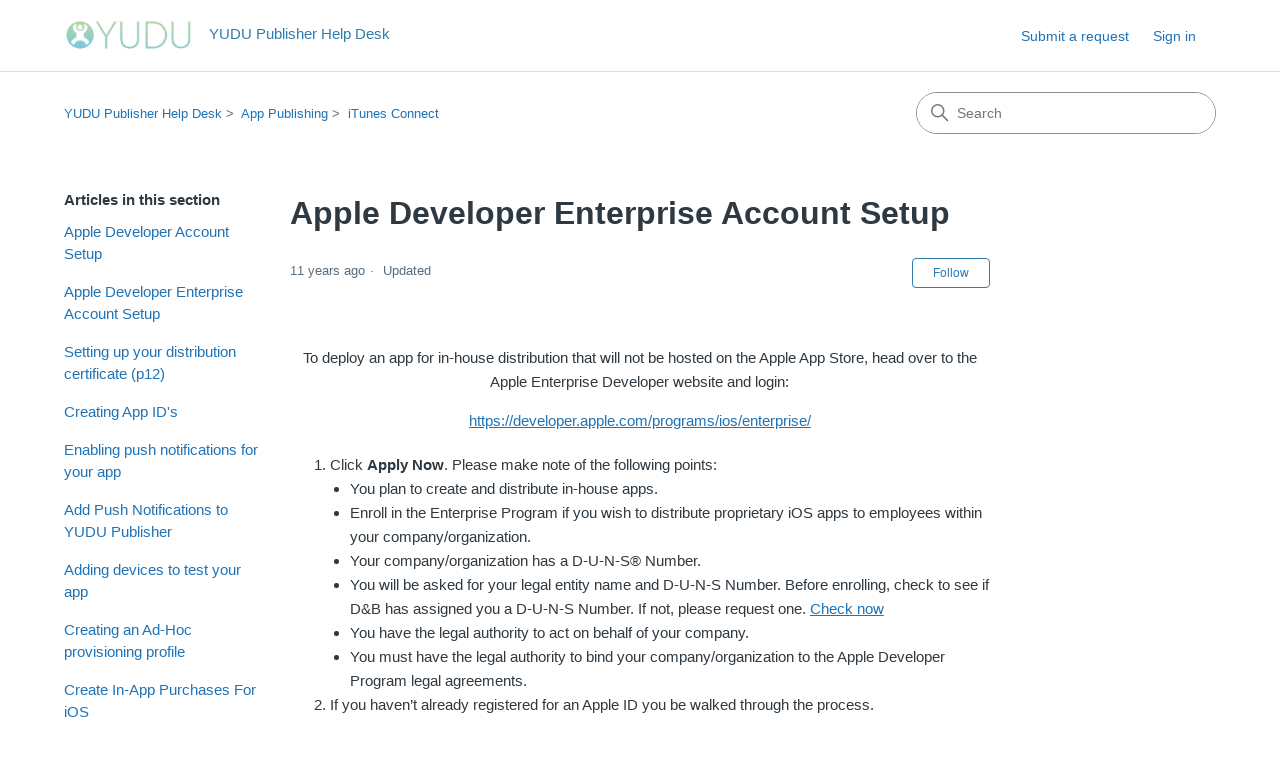

--- FILE ---
content_type: text/html; charset=utf-8
request_url: https://help.yudu.com/hc/en-us/articles/202617136-Apple-Developer-Enterprise-Account-Setup
body_size: 8636
content:
<!DOCTYPE html>
<html dir="ltr" lang="en-US">
<head>
  <meta charset="utf-8" />
  <!-- v26823 -->


  <title>Apple Developer Enterprise Account Setup &ndash; YUDU Publisher Help Desk</title>

  

  <meta name="description" content="To deploy an app for in-house distribution that will not be hosted on the Apple App Store, head over to the Apple Enterprise Developer..." /><meta property="og:image" content="https://help.yudu.com/hc/theming_assets/01HZM2Q8XJCHE9RQDWXGKPT85F" />
<meta property="og:type" content="website" />
<meta property="og:site_name" content="YUDU Publisher Help Desk" />
<meta property="og:title" content="Apple Developer Enterprise Account Setup" />
<meta property="og:description" content="To deploy an app for in-house distribution that will not be hosted on the Apple App Store, head over to the Apple Enterprise Developer website and login:
https://developer.apple.com/programs/ios/e..." />
<meta property="og:url" content="https://help.yudu.com/hc/en-us/articles/202617136-Apple-Developer-Enterprise-Account-Setup" />
<link rel="canonical" href="https://help.yudu.com/hc/en-us/articles/202617136-Apple-Developer-Enterprise-Account-Setup">
<link rel="alternate" hreflang="en-us" href="https://help.yudu.com/hc/en-us/articles/202617136-Apple-Developer-Enterprise-Account-Setup">
<link rel="alternate" hreflang="x-default" href="https://help.yudu.com/hc/en-us/articles/202617136-Apple-Developer-Enterprise-Account-Setup">

  <link rel="stylesheet" href="//static.zdassets.com/hc/assets/application-f34d73e002337ab267a13449ad9d7955.css" media="all" id="stylesheet" />
  <link rel="stylesheet" type="text/css" href="/hc/theming_assets/443307/3052246/style.css?digest=28497374618397">

  <link rel="icon" type="image/x-icon" href="/hc/theming_assets/01HZM2Q93YXFVBHN6CCWFVYPP5">

    

  <meta content="width=device-width, initial-scale=1.0" name="viewport" />
<!-- Make the translated search clear button label available for use in JS -->
<!-- See buildClearSearchButton() in script.js -->
<script type="text/javascript">window.searchClearButtonLabelLocalized = "Clear search";</script>
<script type="text/javascript">
  // Load ES module polyfill only for browsers that don't support ES modules
  if (!(HTMLScriptElement.supports && HTMLScriptElement.supports('importmap'))) {
    document.write('<script async src="/hc/theming_assets/01J4PFVJJMTMNPF96A7Z99VRSD"><\/script>');
  }
</script>
<script type="importmap">
{
  "imports": {
    "new-request-form": "/hc/theming_assets/01JNGBPD9371G0SFEF41GFB2BV",
    "flash-notifications": "/hc/theming_assets/01JC0W5RT3DJQR0956K1ZHRRQX",
    "new-request-form-translations": "/hc/theming_assets/01JNGBPDB9NBFZ09GG82ZP784T",
    "shared": "/hc/theming_assets/01JNGBPDBGAGM6QB89CFMPP8DX",
    "wysiwyg": "/hc/theming_assets/01J67A0TC7D2DQ7V9F5ZWENQ8W"
  }
}
</script>
<script type="module">
  import { renderFlashNotifications } from "flash-notifications";

  const settings = {"brand_color":"rgba(44, 124, 172, 1)","brand_text_color":"#FFFFFF","text_color":"#2F3941","link_color":"#1F73B7","hover_link_color":"#0F3554","visited_link_color":"#9358B0","background_color":"#FFFFFF","heading_font":"'Helvetica Neue', Arial, Helvetica, sans-serif","text_font":"'Helvetica Neue', Arial, Helvetica, sans-serif","logo":"/hc/theming_assets/01HZM2Q8XJCHE9RQDWXGKPT85F","show_brand_name":true,"favicon":"/hc/theming_assets/01HZM2Q93YXFVBHN6CCWFVYPP5","homepage_background_image":"/hc/theming_assets/01HZM2Q9VNKWP9V4BXBEG3CFF8","community_background_image":"/hc/theming_assets/01HZM2QA11X304MZD0E630ZMJW","community_image":"/hc/theming_assets/01HZM2QA7SS09EJDCR4J93PDNF","instant_search":true,"scoped_kb_search":true,"scoped_community_search":true,"show_recent_activity":false,"show_articles_in_section":true,"show_article_author":false,"show_article_comments":false,"show_follow_article":true,"show_recently_viewed_articles":true,"show_related_articles":true,"show_article_sharing":true,"show_follow_section":true,"show_follow_post":true,"show_post_sharing":true,"show_follow_topic":true,"request_list_beta":false};
  const closeLabel = "Close"

  renderFlashNotifications(settings, closeLabel);
</script>

  
</head>
<body class="">
  
  
  

  <a class="skip-navigation" tabindex="1" href="#main-content">Skip to main content</a>

<header class="header">
  <div class="logo">
    <a title="Home" href="/hc/en-us">
      <img src="/hc/theming_assets/01HZM2Q8XJCHE9RQDWXGKPT85F" alt="YUDU Publisher Help Desk Help Center home page" />
      
        <span aria-hidden="true">YUDU Publisher Help Desk</span>
      
    </a>
  </div>

  <div class="nav-wrapper-desktop">
    <nav class="user-nav" id="user-nav" aria-label="User navigation">
      <ul class="user-nav-list">
        <li></li>
        <li><a class="submit-a-request" href="/hc/en-us/requests/new">Submit a request</a></li>
        
          <li>
            <a class="sign-in" rel="nofollow" data-auth-action="signin" title="Opens a dialog" role="button" href="https://yudumedia.zendesk.com/access?brand_id=3052246&amp;return_to=https%3A%2F%2Fhelp.yudu.com%2Fhc%2Fen-us%2Farticles%2F202617136-Apple-Developer-Enterprise-Account-Setup">
              Sign in
            </a>
          </li>
        
      </ul>
    </nav>
    
  </div>

  <div class="nav-wrapper-mobile">
    <button class="menu-button-mobile" aria-controls="user-nav-mobile" aria-expanded="false" aria-label="Toggle navigation menu">
      
      <svg xmlns="http://www.w3.org/2000/svg" width="16" height="16" focusable="false" viewBox="0 0 16 16" class="icon-menu">
        <path fill="none" stroke="currentColor" stroke-linecap="round" d="M1.5 3.5h13m-13 4h13m-13 4h13"/>
      </svg>
    </button>
    <nav class="menu-list-mobile" id="user-nav-mobile" aria-expanded="false">
      <ul class="menu-list-mobile-items">
        
          <li class="item">
            <a rel="nofollow" data-auth-action="signin" title="Opens a dialog" role="button" href="https://yudumedia.zendesk.com/access?brand_id=3052246&amp;return_to=https%3A%2F%2Fhelp.yudu.com%2Fhc%2Fen-us%2Farticles%2F202617136-Apple-Developer-Enterprise-Account-Setup">
              Sign in
            </a>
          </li>
          <li class="nav-divider"></li>
        
        <li class="item"></li>
        <li class="item"><a class="submit-a-request" href="/hc/en-us/requests/new">Submit a request</a></li>
        <li class="nav-divider"></li>
        
      </ul>
    </nav>
  </div>

</header>


  <main role="main">
    <div class="container-divider"></div>
<div class="container">
  <div class="sub-nav">
    <nav aria-label="Current location">
  <ol class="breadcrumbs">
    
      <li>
        
          <a href="/hc/en-us">YUDU Publisher Help Desk</a>
        
      </li>
    
      <li>
        
          <a href="/hc/en-us/categories/200105858-App-Publishing">App Publishing</a>
        
      </li>
    
      <li>
        
          <a href="/hc/en-us/sections/200352653-iTunes-Connect">iTunes Connect</a>
        
      </li>
    
  </ol>
</nav>

    <div class="search-container">
      <svg xmlns="http://www.w3.org/2000/svg" width="12" height="12" focusable="false" viewBox="0 0 12 12" class="search-icon" aria-hidden="true">
        <circle cx="4.5" cy="4.5" r="4" fill="none" stroke="currentColor"/>
        <path stroke="currentColor" stroke-linecap="round" d="M11 11L7.5 7.5"/>
      </svg>
      <form role="search" class="search" data-search="" action="/hc/en-us/search" accept-charset="UTF-8" method="get"><input type="hidden" name="utf8" value="&#x2713;" autocomplete="off" /><input type="hidden" name="category" id="category" value="200105858" autocomplete="off" />
<input type="search" name="query" id="query" placeholder="Search" aria-label="Search" /></form>
    </div>
  </div>

  <div class="article-container" id="article-container">
    <aside class="article-sidebar" aria-labelledby="section-articles-title">
      
        <div class="collapsible-sidebar">
          <button type="button" class="collapsible-sidebar-toggle" aria-labelledby="section-articles-title" aria-expanded="false">
            <svg xmlns="http://www.w3.org/2000/svg" width="20" height="20" focusable="false" viewBox="0 0 12 12" aria-hidden="true" class="collapsible-sidebar-toggle-icon chevron-icon">
              <path fill="none" stroke="currentColor" stroke-linecap="round" d="M3 4.5l2.6 2.6c.2.2.5.2.7 0L9 4.5"/>
            </svg>
            <svg xmlns="http://www.w3.org/2000/svg" width="20" height="20" focusable="false" viewBox="0 0 12 12" aria-hidden="true" class="collapsible-sidebar-toggle-icon x-icon">
              <path stroke="currentColor" stroke-linecap="round" d="M3 9l6-6m0 6L3 3"/>
            </svg>
          </button>
          <span id="section-articles-title" class="collapsible-sidebar-title sidenav-title">
            Articles in this section
          </span>
          <div class="collapsible-sidebar-body">
            <ul>
              
                <li>
                  <a href="/hc/en-us/articles/201212967-Apple-Developer-Account-Setup" 
                     class="sidenav-item "
                     >
                       Apple Developer Account Setup
                  </a>
                </li>
              
                <li>
                  <a href="/hc/en-us/articles/202617136-Apple-Developer-Enterprise-Account-Setup" 
                     class="sidenav-item current-article"
                     aria-current="page">
                       Apple Developer Enterprise Account Setup
                  </a>
                </li>
              
                <li>
                  <a href="/hc/en-us/articles/201637073-Setting-up-your-distribution-certificate-p12" 
                     class="sidenav-item "
                     >
                       Setting up your distribution certificate (p12)
                  </a>
                </li>
              
                <li>
                  <a href="/hc/en-us/articles/201854368-Creating-App-ID-s" 
                     class="sidenav-item "
                     >
                       Creating App ID&#39;s
                  </a>
                </li>
              
                <li>
                  <a href="/hc/en-us/articles/201854388-Enabling-push-notifications-for-your-app" 
                     class="sidenav-item "
                     >
                       Enabling push notifications for your app
                  </a>
                </li>
              
                <li>
                  <a href="/hc/en-us/articles/201869337-Add-Push-Notifications-to-YUDU-Publisher" 
                     class="sidenav-item "
                     >
                       Add Push Notifications to YUDU Publisher
                  </a>
                </li>
              
                <li>
                  <a href="/hc/en-us/articles/201637083-Adding-devices-to-test-your-app" 
                     class="sidenav-item "
                     >
                       Adding devices to test your app
                  </a>
                </li>
              
                <li>
                  <a href="/hc/en-us/articles/201295067-Creating-an-Ad-Hoc-provisioning-profile" 
                     class="sidenav-item "
                     >
                       Creating an Ad-Hoc provisioning profile
                  </a>
                </li>
              
                <li>
                  <a href="/hc/en-us/articles/201508386-Create-In-App-Purchases-For-iOS" 
                     class="sidenav-item "
                     >
                       Create In-App Purchases For iOS
                  </a>
                </li>
              
                <li>
                  <a href="/hc/en-us/articles/203869549--Bulk-Upload-In-App-Purchases-IAPs" 
                     class="sidenav-item "
                     >
                        Bulk Upload In-App Purchases (IAPs)
                  </a>
                </li>
              
            </ul>
            
              <a href="/hc/en-us/sections/200352653-iTunes-Connect" class="article-sidebar-item">See more</a>
            
          </div>
        </div>
      
    </aside>

    <article id="main-content" class="article">
      <header class="article-header">
        <h1 title="Apple Developer Enterprise Account Setup" class="article-title">
          Apple Developer Enterprise Account Setup
          
        </h1>

        <div class="article-author">
          
          <div class="article-meta">
            

            <div class="meta-group">
              
                <span class="meta-data"><time datetime="2014-07-10T14:25:01Z" title="2014-07-10T14:25:01Z" data-datetime="relative">July 10, 2014 14:25</time></span>
                <span class="meta-data">Updated</span>
              
            </div>
          </div>
        </div>

        
          <div class="article-subscribe"><div data-helper="subscribe" data-json="{&quot;item&quot;:&quot;article&quot;,&quot;url&quot;:&quot;/hc/en-us/articles/202617136-Apple-Developer-Enterprise-Account-Setup/subscription.json&quot;,&quot;follow_label&quot;:&quot;Follow&quot;,&quot;unfollow_label&quot;:&quot;Unfollow&quot;,&quot;following_label&quot;:&quot;Following&quot;,&quot;can_subscribe&quot;:true,&quot;is_subscribed&quot;:false}"></div></div>
        
      </header>

      <section class="article-info">
        <div class="article-content">
          <div class="article-body"><p class="p1 wysiwyg-text-align-center">To deploy an app for in-house distribution that will not be hosted on the Apple App Store, head over to the Apple Enterprise Developer website and login:</p>
<p class="p3 wysiwyg-text-align-center"><span class="s2"><a href="https://developer.apple.com/programs/ios/enterprise/">https://developer.apple.com/programs/ios/enterprise/</a></span></p>
<ol>
<li>Click <strong>Apply Now</strong>. Please make note of the following points:
<ul>
<li>You plan to create and distribute in-house apps.</li>
<li>Enroll in the Enterprise Program if you wish to distribute proprietary iOS apps to employees within your company/organization.</li>
<li>Your company/organization has a&nbsp;D-U-N-S&reg;&nbsp;Number.</li>
<li>You will be asked for your legal entity name and&nbsp;D-U-N-S&nbsp;Number. Before enrolling, check to see if D&amp;B has assigned you a&nbsp;D-U-N-S&nbsp;Number. If not, please request one.&nbsp;<a style="background-color: #ffffff;" href="https://developer.apple.com/ios/enroll/dunslookupform.action"><span class="s3">Check now</span></a></li>
<li>You have the legal authority to act on behalf of your company.</li>
<li>You must have the legal authority to bind your company/organization to the Apple Developer Program legal agreements.</li>
</ul>
</li>
<li>If you haven&rsquo;t already registered for an Apple ID you be walked through the process.</li>
<li>Go through and create your <strong>Personal and Professional profiles</strong>.</li>
<li>Choose <strong>iOS</strong> as your development target.</li>
<li>Follow all the steps Apple require and submit all the information required.</li>
</ol>
<p class="p2"><span class="s1">Go through and pay for the account - you should receive notification that payment was successful. However, <strong><em>it can take a few days to receive your login details</em></strong> for the account.</span></p>
<p class="p2"><span class="s1">Once you have done this, we will need to authorise the Macs at YUDU to compile for your account. We can do this one of two ways:</span></p>
<p class="p6 wysiwyg-text-align-center"><span class="s1 wysiwyg-font-size-large"><strong>Granting YUDU Access To Developer Account</strong></span></p>
<p class="p2"><span class="s1">If you wish to let YUDU have control of the account our team can do the setup for you - this involves YUDU uploading our private key to your developer account, then obtaining the distribution certificate so we can compile apps for distribution. In order to do this we would need the login details of your developer account.</span></p>
<p class="p6 wysiwyg-text-align-center"><span class="s1 wysiwyg-font-size-large"><strong>Manually Create Distribution Certificate</strong></span></p>
<p class="p2"><span class="s1">The other method involves manually doing this setup using your own private key (you will require an Apple Mac of some kind to do this). Here is a help document on the developer site which shows you how to do this:</span></p>
<p class="p3 wysiwyg-text-align-center"><span class="s2"><a href="http://developer.apple.com/ios/manage/certificates/team/howto.action">http://developer.apple.com/ios/manage/certificates/team/howto.action</a></span></p>
<p class="p8 wysiwyg-text-align-center"><span class="s1">(You will need to be logged into your developer account to view this)</span></p>
<p class="p2"><span class="s1">Essentially it involves generating a <strong>Certificate Signing Request</strong> using your private key, then uploading that to Apple. Once that is processed by Apple you can then generate a Distribution Certificate for your Developer Account.</span></p>
<p class="p2"><span class="s1">Download the Distribution Certificate, then add it to your keychain. You should now have a private key/distribution certificate keychain pair in your keychain. <strong>Right click </strong>on this and select <strong>Export "iPhone Distribution:.."</strong>. Give a filename and any password - <strong>you will need to supply YUDU with this password</strong>. Send the resulting .p12 file to YUDU, and we can then compile for your account.&nbsp;</span></p>
<p class="p2"><span class="s1">If you are to supply the .p12 file you must also supply an <strong>Adhoc and In-House Mobile Provisioning certificate</strong>.</span></p>
<p class="p2"><span class="s1">An Ad-hoc version can have <strong>up to 100 UDIDs</strong> for iOS devices added to it which is necessary for testing on devices outside your organisation.</span></p>
<p class="p2"><span class="s1">An In-House certificate allows you to distribute the app for installation on any iOS device, <strong>provided they are inside your company</strong>.</span></p>
<p class="p2"><span class="s1">You can export these by:</span></p>
<ol>
<li>Login to the iOS Provisioning Portal.</li>
<li>Click the Provisioning tab on the left hand panel.</li>
<li>Select the Distribution Tab.</li>
<li>Create New Profile. One for In House and one for Ad-Hoc under the relevant App ID.</li>
<li>Supply YUDU with these files.</li>
</ol>
<p class="p2"><span class="s1">We can then supply you with the final .ipa for In-house distribution.</span></p>
<p class="p2"><span class="s1">Please note Apples Terms and Conditions <strong><em>do not allow you to distribute apps created on an Enterprise account outside of your organisation</em></strong>. For apps that are to be distributed outside your organisation and distributed on the app store, you will have to sign up for a regular developer account.</span></p>
<p class="p9 wysiwyg-text-align-center"><span class="wysiwyg-font-size-medium"><strong>Click below for the guide on how to setup a developer account for the application store:</strong></span></p>
<p class="p9 wysiwyg-text-align-center"><span class="wysiwyg-font-size-large"><strong><a href="http://help.yudu.com/hc/en-us/articles/201212967-Apple-Developer-Account-Setup">Apple Developer Account Setup</a></strong></span></p>
<p>&nbsp;</p></div>

          

          
        </div>
      </section>

      <footer>
        <div class="article-footer">
          
            <div class="article-share">
  <ul class="share">
    <li>
      <a href="https://www.facebook.com/share.php?title=Apple+Developer+Enterprise+Account+Setup&u=https%3A%2F%2Fhelp.yudu.com%2Fhc%2Fen-us%2Farticles%2F202617136-Apple-Developer-Enterprise-Account-Setup" class="share-facebook" aria-label="Facebook">
        <svg xmlns="http://www.w3.org/2000/svg" width="12" height="12" focusable="false" viewBox="0 0 12 12" aria-label="Share this page on Facebook">
          <path fill="currentColor" d="M6 0a6 6 0 01.813 11.945V7.63h1.552l.244-1.585H6.812v-.867c0-.658.214-1.242.827-1.242h.985V2.55c-.173-.024-.538-.075-1.23-.075-1.444 0-2.29.767-2.29 2.513v1.055H3.618v1.585h1.484v4.304A6.001 6.001 0 016 0z"/>
        </svg>
      </a>
    </li>
    <li>
      <a href="https://twitter.com/share?lang=en&text=Apple+Developer+Enterprise+Account+Setup&url=https%3A%2F%2Fhelp.yudu.com%2Fhc%2Fen-us%2Farticles%2F202617136-Apple-Developer-Enterprise-Account-Setup" class="share-twitter" aria-label="X Corp">
        <svg xmlns="http://www.w3.org/2000/svg" width="12" height="12" focusable="false" viewBox="0 0 12 12" aria-label="Share this page on X Corp">
          <path fill="currentColor" d="M.0763914 0 3.60864 0 6.75369 4.49755 10.5303 0 11.6586 0 7.18498 5.11431 12 12 8.46775 12 5.18346 7.30333 1.12825 12 0 12 4.7531 6.6879z"/>
        </svg>
      </a>
    </li>
    <li>
      <a href="https://www.linkedin.com/shareArticle?mini=true&source=YUDU+Ltd&title=Apple+Developer+Enterprise+Account+Setup&url=https%3A%2F%2Fhelp.yudu.com%2Fhc%2Fen-us%2Farticles%2F202617136-Apple-Developer-Enterprise-Account-Setup" class="share-linkedin" aria-label="LinkedIn">
        <svg xmlns="http://www.w3.org/2000/svg" width="12" height="12" focusable="false" viewBox="0 0 12 12" aria-label="Share this page on LinkedIn">
          <path fill="currentColor" d="M10.8 0A1.2 1.2 0 0112 1.2v9.6a1.2 1.2 0 01-1.2 1.2H1.2A1.2 1.2 0 010 10.8V1.2A1.2 1.2 0 011.2 0h9.6zM8.09 4.356a1.87 1.87 0 00-1.598.792l-.085.133h-.024v-.783H4.676v5.727h1.778V7.392c0-.747.142-1.47 1.068-1.47.913 0 .925.854.925 1.518v2.785h1.778V7.084l-.005-.325c-.05-1.38-.456-2.403-2.13-2.403zm-4.531.142h-1.78v5.727h1.78V4.498zm-.89-2.846a1.032 1.032 0 100 2.064 1.032 1.032 0 000-2.064z"/>
        </svg>
      </a>
    </li>
  </ul>

</div>
          
          
        </div>
        
          <div class="article-votes">
            <h2 class="article-votes-question" id="article-votes-label">Was this article helpful?</h2>
            <div class="article-votes-controls" role="group" aria-labelledby="article-votes-label">
              <button type="button" class="button article-vote article-vote-up" data-auth-action="signin" aria-label="This article was helpful" aria-pressed="false">Yes</button>
              <button type="button" class="button article-vote article-vote-down" data-auth-action="signin" aria-label="This article was not helpful" aria-pressed="false">No</button>
            </div>
            <small class="article-votes-count">
              <span class="article-vote-label">0 out of 0 found this helpful</span>
            </small>
          </div>
        

        <div class="article-more-questions">
          Have more questions? <a href="/hc/en-us/requests/new">Submit a request</a>
        </div>
        <div class="article-return-to-top">
          <a href="#article-container">
            Return to top
            <svg xmlns="http://www.w3.org/2000/svg" class="article-return-to-top-icon" width="20" height="20" focusable="false" viewBox="0 0 12 12" aria-hidden="true">
              <path fill="none" stroke="currentColor" stroke-linecap="round" d="M3 4.5l2.6 2.6c.2.2.5.2.7 0L9 4.5"/>
            </svg>
          </a>
        </div>
      </footer>

      <div class="article-relatives">
        
          <div data-recent-articles></div>
        
        
          
  <section class="related-articles">
    
      <h2 class="related-articles-title">Related articles</h2>
    
    <ul>
      
        <li>
          <a href="/hc/en-us/related/click?data=[base64]%3D--d544d418158801126b82c427b52e14081df227a2" rel="nofollow">Page Turn Animation (Web Reader)</a>
        </li>
      
        <li>
          <a href="/hc/en-us/related/click?data=[base64]" rel="nofollow">Edit Branding</a>
        </li>
      
        <li>
          <a href="/hc/en-us/related/click?data=[base64]%3D%3D--37d9753416ef704db5e5083a3ffe0b29a41b579c" rel="nofollow">SmartCat Shopping Basket - E-commerce Integration</a>
        </li>
      
        <li>
          <a href="/hc/en-us/related/click?data=[base64]" rel="nofollow">Archive View (Edition List)</a>
        </li>
      
        <li>
          <a href="/hc/en-us/related/click?data=[base64]" rel="nofollow">HTML Overlay (On-Page HTML)</a>
        </li>
      
    </ul>
  </section>


        
      </div>
      
    </article>
  </div>
</div>

  </main>

  <footer class="footer">
  <div class="footer-inner">
    <a title="Home" href="/hc/en-us">YUDU Publisher Help Desk</a>

    <div class="footer-language-selector">
      
    </div>
  </div>
  
  <!-- Start of HubSpot Embed Code -->
<script type="text/javascript" id="hs-script-loader" async defer src="//js-eu1.hs-scripts.com/25782305.js"></script>
<!-- End of HubSpot Embed Code -->
  
</footer>


    <div class="powered-by-zendesk">
  <svg xmlns="http://www.w3.org/2000/svg" width="26" height="26" focusable="false" viewBox="0 0 26 26">
    <path d="M12 8.2v14.5H0zM12 3c0 3.3-2.7 6-6 6S0 6.3 0 3h12zm2 19.7c0-3.3 2.7-6 6-6s6 2.7 6 6H14zm0-5.2V3h12z"/>
  </svg>

  <a href="https://www.zendesk.com/service/help-center/?utm_source=helpcenter&utm_medium=poweredbyzendesk&utm_campaign=text&utm_content=YUDU+Ltd" target="_blank" rel="nofollow">Powered by Zendesk</a>
</div>


  <!-- / -->

  
  <script src="//static.zdassets.com/hc/assets/en-us.f90506476acd6ed8bfc8.js"></script>
  

  <script type="text/javascript">
  /*

    Greetings sourcecode lurker!

    This is for internal Zendesk and legacy usage,
    we don't support or guarantee any of these values
    so please don't build stuff on top of them.

  */

  HelpCenter = {};
  HelpCenter.account = {"subdomain":"yudumedia","environment":"production","name":"YUDU Ltd"};
  HelpCenter.user = {"identifier":"da39a3ee5e6b4b0d3255bfef95601890afd80709","email":null,"name":"","role":"anonymous","avatar_url":"https://assets.zendesk.com/hc/assets/default_avatar.png","is_admin":false,"organizations":[],"groups":[]};
  HelpCenter.internal = {"asset_url":"//static.zdassets.com/hc/assets/","web_widget_asset_composer_url":"https://static.zdassets.com/ekr/snippet.js","current_session":{"locale":"en-us","csrf_token":null,"shared_csrf_token":null},"usage_tracking":{"event":"article_viewed","data":"[base64]","url":"https://help.yudu.com/hc/activity"},"current_record_id":"202617136","current_record_url":"/hc/en-us/articles/202617136-Apple-Developer-Enterprise-Account-Setup","current_record_title":"Apple Developer Enterprise Account Setup","current_text_direction":"ltr","current_brand_id":3052246,"current_brand_name":"YUDU Ltd","current_brand_url":"https://yudumedia.zendesk.com","current_brand_active":true,"current_path":"/hc/en-us/articles/202617136-Apple-Developer-Enterprise-Account-Setup","show_autocomplete_breadcrumbs":true,"user_info_changing_enabled":false,"has_user_profiles_enabled":false,"has_end_user_attachments":true,"user_aliases_enabled":false,"has_anonymous_kb_voting":false,"has_multi_language_help_center":true,"show_at_mentions":false,"embeddables_config":{"embeddables_web_widget":false,"embeddables_help_center_auth_enabled":false,"embeddables_connect_ipms":false},"answer_bot_subdomain":"static","gather_plan_state":"cancelled","has_article_verification":false,"has_gather":false,"has_ckeditor":true,"has_community_enabled":false,"has_community_badges":false,"has_community_post_content_tagging":false,"has_gather_content_tags":false,"has_guide_content_tags":true,"has_user_segments":true,"has_answer_bot_web_form_enabled":false,"has_garden_modals":false,"theming_cookie_key":"hc-da39a3ee5e6b4b0d3255bfef95601890afd80709-2-preview","is_preview":false,"has_search_settings_in_plan":true,"theming_api_version":4,"theming_settings":{"brand_color":"rgba(44, 124, 172, 1)","brand_text_color":"#FFFFFF","text_color":"#2F3941","link_color":"#1F73B7","hover_link_color":"#0F3554","visited_link_color":"#9358B0","background_color":"#FFFFFF","heading_font":"'Helvetica Neue', Arial, Helvetica, sans-serif","text_font":"'Helvetica Neue', Arial, Helvetica, sans-serif","logo":"/hc/theming_assets/01HZM2Q8XJCHE9RQDWXGKPT85F","show_brand_name":true,"favicon":"/hc/theming_assets/01HZM2Q93YXFVBHN6CCWFVYPP5","homepage_background_image":"/hc/theming_assets/01HZM2Q9VNKWP9V4BXBEG3CFF8","community_background_image":"/hc/theming_assets/01HZM2QA11X304MZD0E630ZMJW","community_image":"/hc/theming_assets/01HZM2QA7SS09EJDCR4J93PDNF","instant_search":true,"scoped_kb_search":true,"scoped_community_search":true,"show_recent_activity":false,"show_articles_in_section":true,"show_article_author":false,"show_article_comments":false,"show_follow_article":true,"show_recently_viewed_articles":true,"show_related_articles":true,"show_article_sharing":true,"show_follow_section":true,"show_follow_post":true,"show_post_sharing":true,"show_follow_topic":true,"request_list_beta":false},"has_pci_credit_card_custom_field":false,"help_center_restricted":false,"is_assuming_someone_else":false,"flash_messages":[],"user_photo_editing_enabled":true,"user_preferred_locale":"en-us","base_locale":"en-us","login_url":"https://yudumedia.zendesk.com/access?brand_id=3052246\u0026return_to=https%3A%2F%2Fhelp.yudu.com%2Fhc%2Fen-us%2Farticles%2F202617136-Apple-Developer-Enterprise-Account-Setup","has_alternate_templates":false,"has_custom_statuses_enabled":false,"has_hc_generative_answers_setting_enabled":true,"has_generative_search_with_zgpt_enabled":false,"has_suggested_initial_questions_enabled":false,"has_guide_service_catalog":true,"has_service_catalog_search_poc":false,"has_service_catalog_itam":false,"has_csat_reverse_2_scale_in_mobile":false,"has_knowledge_navigation":false,"has_unified_navigation":false,"has_csat_bet365_branding":false,"version":"v26823","dev_mode":false};
</script>

  
  
  <script src="//static.zdassets.com/hc/assets/hc_enduser-2a5c7d395cc5df83aeb04ab184a4dcef.js"></script>
  <script type="text/javascript" src="/hc/theming_assets/443307/3052246/script.js?digest=28497374618397"></script>
  
</body>
</html>